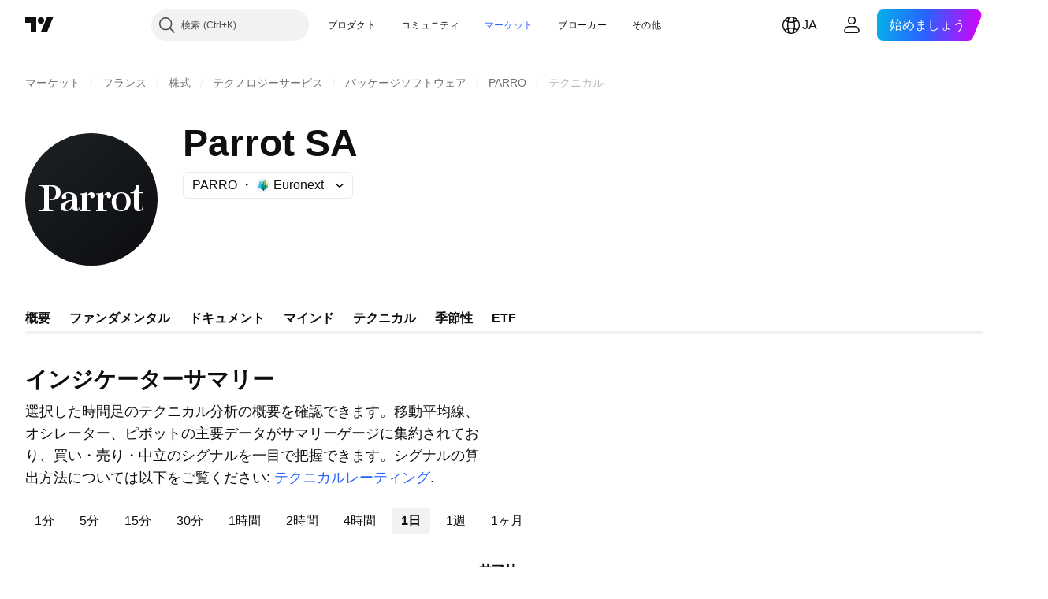

--- FILE ---
content_type: application/javascript; charset=utf-8
request_url: https://static.tradingview.com/static/bundles/ja.55512.347ac4636eb6803f855f.js
body_size: 1515
content:
(self.webpackChunktradingview=self.webpackChunktradingview||[]).push([[55512,63173,83821,37117,44070],{523700:e=>{e.exports=["注意事項"]},695879:e=>{e.exports=["中立"]},355777:e=>{e.exports=["買い"]},992949:e=>{e.exports=["売り"]},38691:e=>{e.exports=["日"]},977995:e=>{e.exports=["月"]},307408:e=>{e.exports=["週"]},438048:e=>{e.exports=["時間"]},768430:e=>{e.exports=["分"]},280903:e=>{e.exports=["買い"]},147094:e=>{e.exports=["中立"]},71780:e=>{e.exports=["売り"]},632309:e=>{e.exports=["強い買い"]},488234:e=>{e.exports=["強い売り"]},948826:e=>{e.exports=["強い買い"]},652042:e=>{e.exports=["強い売り"]},961333:e=>{e.exports=["BBP (ブルベアパワー)"]},893733:e=>{e.exports=["CCI: 商品チャネル指数 (20)"]},535808:e=>{e.exports=["カマリラ"]},741050:e=>{e.exports=["クラシック"]},28923:e=>{e.exports=["アクション"]},500627:e=>{e.exports=["ADX: 平均方向性指数 (14)"]},510206:e=>{e.exports=["AO (オーサム・オシレーター)"]},218130:e=>{e.exports={en:["DM"]}},513079:e=>{e.exports=["EMA: 指数移動平均線 ({number})"]},26578:e=>{e.exports=["フィボナッチ"]},259504:e=>{e.exports=["よくあるご質問"]},582876:e=>{e.exports=["おっと、このシンボルのテクニカルデータは提供されていないようです"]},831572:e=>{e.exports=["HMA: ハル移動平均線 (9)"]},136351:e=>{e.exports=["インジケーターサマリー"]},286153:e=>{e.exports=["一目均衡表基準線 (9, 26, 52, 26)"]},749128:e=>{e.exports=["オシレーター"]},869945:e=>{e.exports=["オシレーターの評価"]},526469:e=>{e.exports=["MACDレベル (12, 26)"]},72543:e=>{e.exports=["移動平均"]},510759:e=>{e.exports=["移動平均線の評価"]},468222:e=>{e.exports=["MOM: モメンタム (10)"]},437117:e=>{e.exports=["その他"]},399709:e=>{e.exports=["名前"]},724936:e=>{e.exports=["説明を表示"]},141337:e=>{e.exports=["SMA: 単純移動平均線 ({number})"]},855483:e=>{e.exports=["ストキャスティクス %K (14, 3, 3)"]},209288:e=>{e.exports=["ストキャスRSIファスト (3, 3, 14, 14)"]},821778:e=>{e.exports=["サマリー"]},938778:e=>{e.exports=["ピボット"]},197758:e=>{e.exports=["カマリラ・ピボット P"]},962748:e=>{e.exports=["カマリラ・ピボット R1"]},518732:e=>{e.exports=["カマリラ・ピボット R2"]},879438:e=>{e.exports=["カマリラ・ピボット R3"]},28429:e=>{e.exports=["カマリラ・ピボット S1"]},128938:e=>{e.exports=["カマリラ・ピボット S2"]},142703:e=>{e.exports=["カマリラ・ピボット S3"]},654807:e=>{e.exports=["クラシック・ピボット P"]},232015:e=>{e.exports=["クラシック・ピボット R1"]},974467:e=>{e.exports=["クラシック・ピボット R2"]},903801:e=>{e.exports=["クラシック・ピボット R3"]},223647:e=>{e.exports=["クラシック・ピボット S1"]},403135:e=>{e.exports=["クラシック・ピボット S2"]},540685:e=>{e.exports=["クラシック・ピボット S3"]},695847:e=>{e.exports=["DM ピボット P"]},742575:e=>{e.exports=["DM ピボット R1"]},46685:e=>{e.exports=["DM ピボット S1"]},628462:e=>{e.exports=["フィボナッチ・ピボット P"]},992200:e=>{e.exports=["フィボナッチ・ピボット R1"]},530871:e=>{e.exports=["フィボナッチ・ピボット R2"]},693496:e=>{e.exports=["フィボナッチ・ピボット R3"]},990180:e=>{e.exports=["フィボナッチ・ピボット S1"]},79698:e=>{e.exports=["フィボナッチ・ピボット S2"]},4937:e=>{e.exports=["フィボナッチ・ピボット S3"]},357527:e=>{e.exports=["ウッディ・ピボット P"]},192732:e=>{e.exports=["ウッディ・ピボット R1"]},574023:e=>{e.exports=["ウッディ・ピボット R2"]},212993:e=>{e.exports=["ウッディ・ピボット R3"]},536510:e=>{e.exports=["ウッディ・ピボット S1"]},203566:e=>{e.exports=["ウッディ・ピボット S2"]},891660:e=>{e.exports=["ウッディ・ピボット S3"]},289735:e=>{e.exports=["ピボット"]},787364:e=>{e.exports=["詳細は{link}利用規約{/link}をご覧ください。"]},444554:e=>{e.exports=["RSI: 相対力指数 (14)"]},693539:e=>{
e.exports=["ウッディ"]},31110:e=>{e.exports=["WPR: ウィリアムズ%R (14)"]},584185:e=>{e.exports=["テクニカルレーティング"]},489415:e=>{e.exports=["テクニカルの評価"]},154820:e=>{e.exports=["この情報は、あなたが個人的に何をすべきかを推奨するものではありません。データを投資アドバイスとして捉えないでください。どのような取引においても、look first, then leap（まず調べてから行動）してください。"]},297506:e=>{e.exports=["UO: アルティメット・オシレーター (7, 14, 28)"]},991039:e=>{e.exports=["VWMA: 出来高加重移動平均線 (20)"]},351514:e=>{e.exports=["値"]},839501:e=>{e.exports=["{number}日"]},844646:e=>{e.exports=["{number}時間"]},277186:e=>{e.exports=["{number}ヶ月"]},532547:e=>{e.exports=["{number}分"]},866138:e=>{e.exports=["{number}週"]}}]);

--- FILE ---
content_type: image/svg+xml
request_url: https://s3-symbol-logo.tradingview.com/parrot--big.svg
body_size: 730
content:
<!-- by TradingView --><svg width="56" height="56" viewBox="0 0 56 56" xmlns="http://www.w3.org/2000/svg"><path fill="url(#axww43qqo)" d="M0 0h56v56H0z"/><path d="M48 22v3h1.67v.4H48v5.4c0 1.87 1.56 2.22 1.61.2H50c0 1.2-.64 2-2.03 2-1.12 0-1.97-.67-1.97-2.5v-5.1h-1.53V25c1.61-.1 2.44-1.31 2.56-3H48ZM11.32 22c2.37 0 3.68 1.37 3.68 3.06 0 2.38-1.9 3.2-3.68 3.2-.33 0-.83-.02-1.14-.07v-.33l.4.01c1.82 0 2.42-1.03 2.42-2.86 0-1.71-.89-2.58-2.52-2.58H10v8.83c0 .95.31 1.43 1.87 1.43V33H6v-.31c1.25 0 2-.48 2-1.43v-7.52c0-.96-.75-1.43-2-1.43V22h5.32ZM28.1 25c.88 0 1.3.66 1.3 1.24 0 .82-.45 1.24-1.04 1.24a.75.75 0 0 1-.77-.84c.03-.47-.04-.67-.39-.67-1.43 0-1.2 3.05-1.2 3.8v1.72c0 .8.15 1.2 1.46 1.2V33H23v-.32c.88 0 1-.39 1-1.19v-4.48c0-.82.21-1.21-1-1.21v-.31c1 0 2.17-.08 2.99-.49l.01 1.95c.3-1.03.98-1.95 2.1-1.95ZM35.1 25c.88 0 1.3.66 1.3 1.24 0 .82-.45 1.24-1.04 1.24a.75.75 0 0 1-.77-.84c.03-.47-.04-.67-.39-.67-1.43 0-1.2 3.05-1.2 3.8v1.72c0 .8.15 1.2 1.46 1.2V33H30v-.32c.88 0 1-.39 1-1.19v-4.48c0-.82.21-1.21-1-1.21v-.31c1 0 2.17-.08 2.99-.49l.01 1.95c.3-1.03.98-1.95 2.1-1.95ZM40.6 25c-2.52 0-3.99 1.62-3.99 4 0 2.37 1.47 4 4 4 2.52 0 4-1.63 4-4 0-2.38-1.48-4-4-4Zm0 .38c1.27 0 2.22 1.14 2.22 3.61 0 2.48-.95 3.62-2.21 3.62-1.27 0-2.22-1.14-2.22-3.62 0-2.47.95-3.61 2.22-3.61Z" fill="#fff"/><path d="M18.28 25c-1.78 0-2.77.88-2.77 2.05 0 .68.46.98.95.98.54 0 .93-.26.93-.78 0-.59-.2-.63-.21-1.12-.01-.44.26-.73 1.04-.73 1.07 0 1.78.72 1.78 2.49v.3a9 9 0 0 0-3.76 1c-.87.56-1.24 1.23-1.24 2 0 1.18.85 1.81 2.16 1.81 1.16 0 2.2-.55 2.8-1.66.08 1 .5 1.66 1.41 1.66 1 0 1.63-.54 1.63-1.52h-.37c0 1.5-.63.53-.63-.45v-3c0-2.26-1.48-3.03-3.72-3.03ZM20 28.56v.35a4.3 4.3 0 0 1-.72 2.7c-.4.54-.92.8-1.41.8-.8 0-.92-.54-.87-1.38.08-1.38 1.08-2.3 3-2.47Z" fill="#fff"/><defs><linearGradient id="axww43qqo" x1="10.42" y1="9.71" x2="68.15" y2="76.02" gradientUnits="userSpaceOnUse"><stop stop-color="#1A1E21"/><stop offset="1" stop-color="#06060A"/></linearGradient></defs></svg>